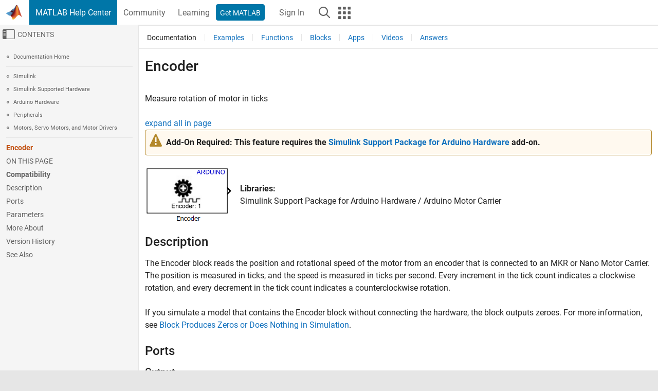

--- FILE ---
content_type: application/x-javascript;charset=utf-8
request_url: https://smetrics.mathworks.com/id?d_visid_ver=5.2.0&d_fieldgroup=A&mcorgid=B1441C8B533095C00A490D4D%40AdobeOrg&mid=67144579629392438210992678453016558433&ts=1768841291805
body_size: -33
content:
{"mid":"67144579629392438210992678453016558433"}